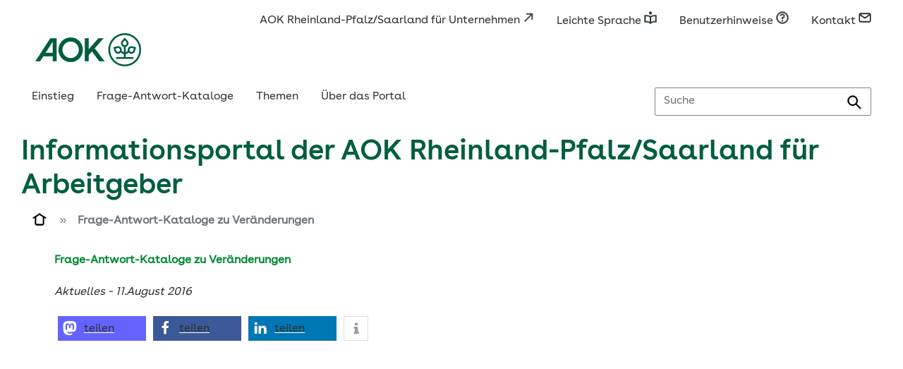

--- FILE ---
content_type: text/html; charset=UTF-8
request_url: https://www.informationsportal.de/aok-rps/?post_type=subtheme&p=11854
body_size: 13774
content:
<!DOCTYPE html>
<html lang="de">
<head>
<meta http-equiv="Cache-Control" content="no-cache, must-revalidate" />
<meta http-equiv="Pragma" content="no-cache" />
<meta http-equiv="Expires" content="0" />


<meta charset="UTF-8" />
<meta name="viewport" content="width=device-width" />


<!-- <meta name="description" content="Das Informationsportal ist ein Wegweiser zu den Meldepflichten der Sozialversicherung" /> -->
<title>Frage-Antwort-Kataloge zu Veränderungen - Informationsportal der AOK Rheinland-Pfalz/Saarland für Arbeitgeber</title>
<meta name='robots' content='index, follow, max-image-preview:large, max-snippet:-1, max-video-preview:-1' />

	<!-- This site is optimized with the Yoast SEO plugin v26.3 - https://yoast.com/wordpress/plugins/seo/ -->
	<link rel="canonical" href="https://www.informationsportal.de/aok-rps/?post_type=subtheme&p=11854" />
	<meta property="og:locale" content="de_DE" />
	<meta property="og:type" content="article" />
	<meta property="og:title" content="Frage-Antwort-Kataloge zu Veränderungen - Informationsportal der AOK Rheinland-Pfalz/Saarland für Arbeitgeber" />
	<meta property="og:url" content="https://www.informationsportal.de/aok-rps/?post_type=subtheme&amp;p=11854" />
	<meta property="og:site_name" content="Informationsportal der AOK Rheinland-Pfalz/Saarland für Arbeitgeber" />
	<meta name="twitter:card" content="summary_large_image" />
	<script type="application/ld+json" class="yoast-schema-graph">{"@context":"https://schema.org","@graph":[{"@type":"WebPage","@id":"https://www.informationsportal.de/aok-rps/?post_type=subtheme&p=11854","url":"https://www.informationsportal.de/aok-rps/?post_type=subtheme&p=11854","name":"Frage-Antwort-Kataloge zu Veränderungen - Informationsportal der AOK Rheinland-Pfalz/Saarland für Arbeitgeber","isPartOf":{"@id":"https://www.informationsportal.de/aok-rps/#website"},"datePublished":"2016-08-11T15:46:35+00:00","inLanguage":"de","potentialAction":[{"@type":"ReadAction","target":["https://www.informationsportal.de/aok-rps/?post_type=subtheme&p=11854"]}]},{"@type":"WebSite","@id":"https://www.informationsportal.de/aok-rps/#website","url":"https://www.informationsportal.de/aok-rps/","name":"Informationsportal der AOK Rheinland-Pfalz/Saarland für Arbeitgeber","description":"Das Informationsportal ist ein Wegweiser zu den Meldepflichten der Sozialversicherung","potentialAction":[{"@type":"SearchAction","target":{"@type":"EntryPoint","urlTemplate":"https://www.informationsportal.de/aok-rps/?s={search_term_string}"},"query-input":{"@type":"PropertyValueSpecification","valueRequired":true,"valueName":"search_term_string"}}],"inLanguage":"de"}]}</script>
	<!-- / Yoast SEO plugin. -->


<link rel='dns-prefetch' href='//vrweb15.linguatec.org' />
<link rel="alternate" title="oEmbed (JSON)" type="application/json+oembed" href="https://www.informationsportal.de/aok-rps/wp-json/oembed/1.0/embed?url=https%3A%2F%2Fwww.informationsportal.de%2Faok-rps%2F%3Fpost_type%3Dsubtheme%26p%3D11854" />
<link rel="alternate" title="oEmbed (XML)" type="text/xml+oembed" href="https://www.informationsportal.de/aok-rps/wp-json/oembed/1.0/embed?url=https%3A%2F%2Fwww.informationsportal.de%2Faok-rps%2F%3Fpost_type%3Dsubtheme%26p%3D11854&#038;format=xml" />
<style id='wp-img-auto-sizes-contain-inline-css' type='text/css'>
img:is([sizes=auto i],[sizes^="auto," i]){contain-intrinsic-size:3000px 1500px}
/*# sourceURL=wp-img-auto-sizes-contain-inline-css */
</style>
<style id='cf-frontend-style-inline-css' type='text/css'>
@font-face {
	font-family: 'AOK Buenos Aires SemiBold';
	font-weight: 100;
	font-display: auto;
	src: url('https://www.informationsportal.de/aok-rps/wp-content/uploads/sites/67/2023/06/AOKBuenosAires-SemiBold.woff2') format('woff2');
}
@font-face {
	font-family: 'AOK Buenos Aires Regular';
	font-weight: 100;
	font-display: auto;
	src: url('https://www.informationsportal.de/aok-rps/wp-content/uploads/sites/67/2023/06/AOKBuenosAires-Regular.woff2') format('woff2');
}
@font-face {
	font-family: 'AOK Buenos Aires Bold';
	font-weight: 100;
	font-display: auto;
	src: url('https://www.informationsportal.de/aok-rps/wp-content/uploads/sites/67/2023/06/AOKBuenosAiresText-Bold.woff2') format('woff2');
}
/*# sourceURL=cf-frontend-style-inline-css */
</style>
<style id='wp-block-library-inline-css' type='text/css'>
:root{--wp-block-synced-color:#7a00df;--wp-block-synced-color--rgb:122,0,223;--wp-bound-block-color:var(--wp-block-synced-color);--wp-editor-canvas-background:#ddd;--wp-admin-theme-color:#007cba;--wp-admin-theme-color--rgb:0,124,186;--wp-admin-theme-color-darker-10:#006ba1;--wp-admin-theme-color-darker-10--rgb:0,107,160.5;--wp-admin-theme-color-darker-20:#005a87;--wp-admin-theme-color-darker-20--rgb:0,90,135;--wp-admin-border-width-focus:2px}@media (min-resolution:192dpi){:root{--wp-admin-border-width-focus:1.5px}}.wp-element-button{cursor:pointer}:root .has-very-light-gray-background-color{background-color:#eee}:root .has-very-dark-gray-background-color{background-color:#313131}:root .has-very-light-gray-color{color:#eee}:root .has-very-dark-gray-color{color:#313131}:root .has-vivid-green-cyan-to-vivid-cyan-blue-gradient-background{background:linear-gradient(135deg,#00d084,#0693e3)}:root .has-purple-crush-gradient-background{background:linear-gradient(135deg,#34e2e4,#4721fb 50%,#ab1dfe)}:root .has-hazy-dawn-gradient-background{background:linear-gradient(135deg,#faaca8,#dad0ec)}:root .has-subdued-olive-gradient-background{background:linear-gradient(135deg,#fafae1,#67a671)}:root .has-atomic-cream-gradient-background{background:linear-gradient(135deg,#fdd79a,#004a59)}:root .has-nightshade-gradient-background{background:linear-gradient(135deg,#330968,#31cdcf)}:root .has-midnight-gradient-background{background:linear-gradient(135deg,#020381,#2874fc)}:root{--wp--preset--font-size--normal:16px;--wp--preset--font-size--huge:42px}.has-regular-font-size{font-size:1em}.has-larger-font-size{font-size:2.625em}.has-normal-font-size{font-size:var(--wp--preset--font-size--normal)}.has-huge-font-size{font-size:var(--wp--preset--font-size--huge)}.has-text-align-center{text-align:center}.has-text-align-left{text-align:left}.has-text-align-right{text-align:right}.has-fit-text{white-space:nowrap!important}#end-resizable-editor-section{display:none}.aligncenter{clear:both}.items-justified-left{justify-content:flex-start}.items-justified-center{justify-content:center}.items-justified-right{justify-content:flex-end}.items-justified-space-between{justify-content:space-between}.screen-reader-text{border:0;clip-path:inset(50%);height:1px;margin:-1px;overflow:hidden;padding:0;position:absolute;width:1px;word-wrap:normal!important}.screen-reader-text:focus{background-color:#ddd;clip-path:none;color:#444;display:block;font-size:1em;height:auto;left:5px;line-height:normal;padding:15px 23px 14px;text-decoration:none;top:5px;width:auto;z-index:100000}html :where(.has-border-color){border-style:solid}html :where([style*=border-top-color]){border-top-style:solid}html :where([style*=border-right-color]){border-right-style:solid}html :where([style*=border-bottom-color]){border-bottom-style:solid}html :where([style*=border-left-color]){border-left-style:solid}html :where([style*=border-width]){border-style:solid}html :where([style*=border-top-width]){border-top-style:solid}html :where([style*=border-right-width]){border-right-style:solid}html :where([style*=border-bottom-width]){border-bottom-style:solid}html :where([style*=border-left-width]){border-left-style:solid}html :where(img[class*=wp-image-]){height:auto;max-width:100%}:where(figure){margin:0 0 1em}html :where(.is-position-sticky){--wp-admin--admin-bar--position-offset:var(--wp-admin--admin-bar--height,0px)}@media screen and (max-width:600px){html :where(.is-position-sticky){--wp-admin--admin-bar--position-offset:0px}}

/*# sourceURL=wp-block-library-inline-css */
</style><style id='global-styles-inline-css' type='text/css'>
:root{--wp--preset--aspect-ratio--square: 1;--wp--preset--aspect-ratio--4-3: 4/3;--wp--preset--aspect-ratio--3-4: 3/4;--wp--preset--aspect-ratio--3-2: 3/2;--wp--preset--aspect-ratio--2-3: 2/3;--wp--preset--aspect-ratio--16-9: 16/9;--wp--preset--aspect-ratio--9-16: 9/16;--wp--preset--color--black: #000000;--wp--preset--color--cyan-bluish-gray: #abb8c3;--wp--preset--color--white: #ffffff;--wp--preset--color--pale-pink: #f78da7;--wp--preset--color--vivid-red: #cf2e2e;--wp--preset--color--luminous-vivid-orange: #ff6900;--wp--preset--color--luminous-vivid-amber: #fcb900;--wp--preset--color--light-green-cyan: #7bdcb5;--wp--preset--color--vivid-green-cyan: #00d084;--wp--preset--color--pale-cyan-blue: #8ed1fc;--wp--preset--color--vivid-cyan-blue: #0693e3;--wp--preset--color--vivid-purple: #9b51e0;--wp--preset--gradient--vivid-cyan-blue-to-vivid-purple: linear-gradient(135deg,rgb(6,147,227) 0%,rgb(155,81,224) 100%);--wp--preset--gradient--light-green-cyan-to-vivid-green-cyan: linear-gradient(135deg,rgb(122,220,180) 0%,rgb(0,208,130) 100%);--wp--preset--gradient--luminous-vivid-amber-to-luminous-vivid-orange: linear-gradient(135deg,rgb(252,185,0) 0%,rgb(255,105,0) 100%);--wp--preset--gradient--luminous-vivid-orange-to-vivid-red: linear-gradient(135deg,rgb(255,105,0) 0%,rgb(207,46,46) 100%);--wp--preset--gradient--very-light-gray-to-cyan-bluish-gray: linear-gradient(135deg,rgb(238,238,238) 0%,rgb(169,184,195) 100%);--wp--preset--gradient--cool-to-warm-spectrum: linear-gradient(135deg,rgb(74,234,220) 0%,rgb(151,120,209) 20%,rgb(207,42,186) 40%,rgb(238,44,130) 60%,rgb(251,105,98) 80%,rgb(254,248,76) 100%);--wp--preset--gradient--blush-light-purple: linear-gradient(135deg,rgb(255,206,236) 0%,rgb(152,150,240) 100%);--wp--preset--gradient--blush-bordeaux: linear-gradient(135deg,rgb(254,205,165) 0%,rgb(254,45,45) 50%,rgb(107,0,62) 100%);--wp--preset--gradient--luminous-dusk: linear-gradient(135deg,rgb(255,203,112) 0%,rgb(199,81,192) 50%,rgb(65,88,208) 100%);--wp--preset--gradient--pale-ocean: linear-gradient(135deg,rgb(255,245,203) 0%,rgb(182,227,212) 50%,rgb(51,167,181) 100%);--wp--preset--gradient--electric-grass: linear-gradient(135deg,rgb(202,248,128) 0%,rgb(113,206,126) 100%);--wp--preset--gradient--midnight: linear-gradient(135deg,rgb(2,3,129) 0%,rgb(40,116,252) 100%);--wp--preset--font-size--small: 13px;--wp--preset--font-size--medium: 20px;--wp--preset--font-size--large: 36px;--wp--preset--font-size--x-large: 42px;--wp--preset--spacing--20: 0.44rem;--wp--preset--spacing--30: 0.67rem;--wp--preset--spacing--40: 1rem;--wp--preset--spacing--50: 1.5rem;--wp--preset--spacing--60: 2.25rem;--wp--preset--spacing--70: 3.38rem;--wp--preset--spacing--80: 5.06rem;--wp--preset--shadow--natural: 6px 6px 9px rgba(0, 0, 0, 0.2);--wp--preset--shadow--deep: 12px 12px 50px rgba(0, 0, 0, 0.4);--wp--preset--shadow--sharp: 6px 6px 0px rgba(0, 0, 0, 0.2);--wp--preset--shadow--outlined: 6px 6px 0px -3px rgb(255, 255, 255), 6px 6px rgb(0, 0, 0);--wp--preset--shadow--crisp: 6px 6px 0px rgb(0, 0, 0);}:where(.is-layout-flex){gap: 0.5em;}:where(.is-layout-grid){gap: 0.5em;}body .is-layout-flex{display: flex;}.is-layout-flex{flex-wrap: wrap;align-items: center;}.is-layout-flex > :is(*, div){margin: 0;}body .is-layout-grid{display: grid;}.is-layout-grid > :is(*, div){margin: 0;}:where(.wp-block-columns.is-layout-flex){gap: 2em;}:where(.wp-block-columns.is-layout-grid){gap: 2em;}:where(.wp-block-post-template.is-layout-flex){gap: 1.25em;}:where(.wp-block-post-template.is-layout-grid){gap: 1.25em;}.has-black-color{color: var(--wp--preset--color--black) !important;}.has-cyan-bluish-gray-color{color: var(--wp--preset--color--cyan-bluish-gray) !important;}.has-white-color{color: var(--wp--preset--color--white) !important;}.has-pale-pink-color{color: var(--wp--preset--color--pale-pink) !important;}.has-vivid-red-color{color: var(--wp--preset--color--vivid-red) !important;}.has-luminous-vivid-orange-color{color: var(--wp--preset--color--luminous-vivid-orange) !important;}.has-luminous-vivid-amber-color{color: var(--wp--preset--color--luminous-vivid-amber) !important;}.has-light-green-cyan-color{color: var(--wp--preset--color--light-green-cyan) !important;}.has-vivid-green-cyan-color{color: var(--wp--preset--color--vivid-green-cyan) !important;}.has-pale-cyan-blue-color{color: var(--wp--preset--color--pale-cyan-blue) !important;}.has-vivid-cyan-blue-color{color: var(--wp--preset--color--vivid-cyan-blue) !important;}.has-vivid-purple-color{color: var(--wp--preset--color--vivid-purple) !important;}.has-black-background-color{background-color: var(--wp--preset--color--black) !important;}.has-cyan-bluish-gray-background-color{background-color: var(--wp--preset--color--cyan-bluish-gray) !important;}.has-white-background-color{background-color: var(--wp--preset--color--white) !important;}.has-pale-pink-background-color{background-color: var(--wp--preset--color--pale-pink) !important;}.has-vivid-red-background-color{background-color: var(--wp--preset--color--vivid-red) !important;}.has-luminous-vivid-orange-background-color{background-color: var(--wp--preset--color--luminous-vivid-orange) !important;}.has-luminous-vivid-amber-background-color{background-color: var(--wp--preset--color--luminous-vivid-amber) !important;}.has-light-green-cyan-background-color{background-color: var(--wp--preset--color--light-green-cyan) !important;}.has-vivid-green-cyan-background-color{background-color: var(--wp--preset--color--vivid-green-cyan) !important;}.has-pale-cyan-blue-background-color{background-color: var(--wp--preset--color--pale-cyan-blue) !important;}.has-vivid-cyan-blue-background-color{background-color: var(--wp--preset--color--vivid-cyan-blue) !important;}.has-vivid-purple-background-color{background-color: var(--wp--preset--color--vivid-purple) !important;}.has-black-border-color{border-color: var(--wp--preset--color--black) !important;}.has-cyan-bluish-gray-border-color{border-color: var(--wp--preset--color--cyan-bluish-gray) !important;}.has-white-border-color{border-color: var(--wp--preset--color--white) !important;}.has-pale-pink-border-color{border-color: var(--wp--preset--color--pale-pink) !important;}.has-vivid-red-border-color{border-color: var(--wp--preset--color--vivid-red) !important;}.has-luminous-vivid-orange-border-color{border-color: var(--wp--preset--color--luminous-vivid-orange) !important;}.has-luminous-vivid-amber-border-color{border-color: var(--wp--preset--color--luminous-vivid-amber) !important;}.has-light-green-cyan-border-color{border-color: var(--wp--preset--color--light-green-cyan) !important;}.has-vivid-green-cyan-border-color{border-color: var(--wp--preset--color--vivid-green-cyan) !important;}.has-pale-cyan-blue-border-color{border-color: var(--wp--preset--color--pale-cyan-blue) !important;}.has-vivid-cyan-blue-border-color{border-color: var(--wp--preset--color--vivid-cyan-blue) !important;}.has-vivid-purple-border-color{border-color: var(--wp--preset--color--vivid-purple) !important;}.has-vivid-cyan-blue-to-vivid-purple-gradient-background{background: var(--wp--preset--gradient--vivid-cyan-blue-to-vivid-purple) !important;}.has-light-green-cyan-to-vivid-green-cyan-gradient-background{background: var(--wp--preset--gradient--light-green-cyan-to-vivid-green-cyan) !important;}.has-luminous-vivid-amber-to-luminous-vivid-orange-gradient-background{background: var(--wp--preset--gradient--luminous-vivid-amber-to-luminous-vivid-orange) !important;}.has-luminous-vivid-orange-to-vivid-red-gradient-background{background: var(--wp--preset--gradient--luminous-vivid-orange-to-vivid-red) !important;}.has-very-light-gray-to-cyan-bluish-gray-gradient-background{background: var(--wp--preset--gradient--very-light-gray-to-cyan-bluish-gray) !important;}.has-cool-to-warm-spectrum-gradient-background{background: var(--wp--preset--gradient--cool-to-warm-spectrum) !important;}.has-blush-light-purple-gradient-background{background: var(--wp--preset--gradient--blush-light-purple) !important;}.has-blush-bordeaux-gradient-background{background: var(--wp--preset--gradient--blush-bordeaux) !important;}.has-luminous-dusk-gradient-background{background: var(--wp--preset--gradient--luminous-dusk) !important;}.has-pale-ocean-gradient-background{background: var(--wp--preset--gradient--pale-ocean) !important;}.has-electric-grass-gradient-background{background: var(--wp--preset--gradient--electric-grass) !important;}.has-midnight-gradient-background{background: var(--wp--preset--gradient--midnight) !important;}.has-small-font-size{font-size: var(--wp--preset--font-size--small) !important;}.has-medium-font-size{font-size: var(--wp--preset--font-size--medium) !important;}.has-large-font-size{font-size: var(--wp--preset--font-size--large) !important;}.has-x-large-font-size{font-size: var(--wp--preset--font-size--x-large) !important;}
/*# sourceURL=global-styles-inline-css */
</style>

<style id='classic-theme-styles-inline-css' type='text/css'>
/*! This file is auto-generated */
.wp-block-button__link{color:#fff;background-color:#32373c;border-radius:9999px;box-shadow:none;text-decoration:none;padding:calc(.667em + 2px) calc(1.333em + 2px);font-size:1.125em}.wp-block-file__button{background:#32373c;color:#fff;text-decoration:none}
/*# sourceURL=/wp-includes/css/classic-themes.min.css */
</style>
<link rel='stylesheet' id='formcraft-common-css' href='https://www.informationsportal.de/aok-rps/wp-content/plugins/formcraft3/dist/formcraft-common.css?ver=3.9.3' type='text/css' media='all' />
<link rel='stylesheet' id='formcraft-form-css' href='https://www.informationsportal.de/aok-rps/wp-content/plugins/formcraft3/dist/form.css?ver=3.9.3' type='text/css' media='all' />
<link rel='stylesheet' id='jquery-ui-css' href='//www.informationsportal.de/aok-rps/wp-content/themes/Informationsportal/js/jquery/css/jquery-ui.min.css?ver=6.9' type='text/css' media='all' />
<link rel='stylesheet' id='voicereader-css' href='https://vrweb15.linguatec.org/VoiceReaderWeb15User/player20/styles/grey/player_skin.css?ver=6.9' type='text/css' media='all' />
<link rel='stylesheet' id='lightSlider-css' href='//www.informationsportal.de/aok-rps/wp-content/themes/Informationsportal/js/lightslider/css/lightSlider.css?ver=6.9' type='text/css' media='all' />
<link rel='stylesheet' id='iconset-css' href='//www.informationsportal.de/aok-rps/wp-content/themes/Informationsportal/css/iconset/style.min.css?ver=6.9' type='text/css' media='all' />
<link rel='stylesheet' id='isva-css' href='//www.informationsportal.de/aok-rps/wp-content/themes/Informationsportal/css/isva.min.css?ver=6.9' type='text/css' media='all' />
<link rel='stylesheet' id='aok-css' href='//www.informationsportal.de/aok-rps/wp-content/themes/Informationsportal/css/aok.min.css?ver=6.9' type='text/css' media='all' />
<link rel='stylesheet' id='responsive-css' href='//www.informationsportal.de/aok-rps/wp-content/themes/Informationsportal/css/responsive.min.css?ver=6.9' type='text/css' media='all' />
<link rel='stylesheet' id='the-grid-css' href='https://www.informationsportal.de/aok-rps/wp-content/plugins/the-grid_/frontend/assets/css/the-grid.min.css?ver=2.7.9.1' type='text/css' media='all' />
<style id='the-grid-inline-css' type='text/css'>
.tolb-holder{background:rgba(0,0,0,0.8)}.tolb-holder .tolb-close,.tolb-holder .tolb-title,.tolb-holder .tolb-counter,.tolb-holder .tolb-next i,.tolb-holder .tolb-prev i{color:#ffffff}.tolb-holder .tolb-load{border-color:rgba(255,255,255,0.2);border-left:3px solid #ffffff}
.to-heart-icon,.to-heart-icon svg,.to-post-like,.to-post-like .to-like-count{position:relative;display:inline-block}.to-post-like{width:auto;cursor:pointer;font-weight:400}.to-heart-icon{float:left;margin:0 4px 0 0}.to-heart-icon svg{overflow:visible;width:15px;height:14px}.to-heart-icon g{-webkit-transform:scale(1);transform:scale(1)}.to-heart-icon path{-webkit-transform:scale(1);transform:scale(1);transition:fill .4s ease,stroke .4s ease}.no-liked .to-heart-icon path{fill:#999;stroke:#999}.empty-heart .to-heart-icon path{fill:transparent!important;stroke:#999}.liked .to-heart-icon path,.to-heart-icon svg:hover path{fill:#ff6863!important;stroke:#ff6863!important}@keyframes heartBeat{0%{transform:scale(1)}20%{transform:scale(.8)}30%{transform:scale(.95)}45%{transform:scale(.75)}50%{transform:scale(.85)}100%{transform:scale(.9)}}@-webkit-keyframes heartBeat{0%,100%,50%{-webkit-transform:scale(1)}20%{-webkit-transform:scale(.8)}30%{-webkit-transform:scale(.95)}45%{-webkit-transform:scale(.75)}}.heart-pulse g{-webkit-animation-name:heartBeat;animation-name:heartBeat;-webkit-animation-duration:1s;animation-duration:1s;-webkit-animation-iteration-count:infinite;animation-iteration-count:infinite;-webkit-transform-origin:50% 50%;transform-origin:50% 50%}.to-post-like a{color:inherit!important;fill:inherit!important;stroke:inherit!important}
/*# sourceURL=the-grid-inline-css */
</style>
<script type="text/javascript" src="https://www.informationsportal.de/aok-rps/wp-content/plugins/jquery-updater/js/jquery-3.7.1.min.js?ver=3.7.1" id="jquery-core-js"></script>
<script type="text/javascript" src="https://www.informationsportal.de/aok-rps/wp-content/plugins/jquery-updater/js/jquery-migrate-3.5.2.min.js?ver=3.5.2" id="jquery-migrate-js"></script>
<script type="text/javascript" src="//www.informationsportal.de/aok-rps/wp-content/themes/Informationsportal/js/jquery/jquery-ui.min.js?ver=1.12.1" id="jquery-ui-js"></script>
<script type="text/javascript" src="//www.informationsportal.de/aok-rps/wp-content/themes/Informationsportal/js/jquery/jquery-ui-datepicker-de.js" id="datepicker-js"></script>
<script type="text/javascript" src="//www.informationsportal.de/aok-rps/wp-content/themes/Informationsportal/js/jquery/jquery-autocomplete.min.js?ver=1.1.3" id="autocomplete-js"></script>
<script type="text/javascript" src="//www.informationsportal.de/aok-rps/wp-content/themes/Informationsportal/js/lightslider/jquery.lightSlider.min.js?ver=1.1.1" id="lightslider-js"></script>
<script></script><link rel="https://api.w.org/" href="https://www.informationsportal.de/aok-rps/wp-json/" /><script type="text/javascript">
			   var ajaxUrl = "https://www.informationsportal.de/aok-rps/wp-admin/admin-ajax.php";
			   </script><meta name="generator" content="Powered by WPBakery Page Builder - drag and drop page builder for WordPress."/>
		<style type="text/css" id="wp-custom-css">
			/* Designanpassungen ab 23.02.23 */

/*
header .hgroup, .breadcrumb, body {
background-color: #fff !important;
} */

ul.subtale li h2 {
overflow: visible;
}

.startpage ul.maintale {
	padding-top: 1%;
}

.startpage div.main ul.subtale {
padding-top: 1%;
}

#content.full ul.themes {
padding-top: 3%;
}

footer .footer-navigation .page-top {
display: none;
}

/* Schriften */
p, a, li, ul, span, input, blockquote, strong {
font-family: 'AOK Buenos Aires Regular' !important;
font-size: 16px !important;
}

body, .textreader {
	font-family: 'AOK Buenos Aires Regular' !important;
font-size: 16px !important;
}

h1 {
font-family: 'AOK Buenos Aires SemiBold' !important;
font-size: 40px !important;
line-height: 48px !important;
}

h2, h2 strong {
font-family: 'AOK Buenos Aires SemiBold' !important;
font-size: 20px !important;
}

h3 {
font-family: 'AOK Buenos Aires SemiBold' !important;
font-size: 18px !important;
}

.content.ui-accordion h3.ui-accordion-header, .subToogle.ui-accordion h3.ui-accordion-header {
	font-family: 'AOK Buenos Aires Regular' !important;
font-size: 16px !important;
}

/* Borlabs */

#BorlabsCookieBox ._brlbs-bar, #BorlabsCookieBox ._brlbs-box {
width: 150% !important;
margin-lefT: -100px !important;
}

@media only screen and (max-width: 1000px) {

#BorlabsCookieBox ._brlbs-bar, #BorlabsCookieBox ._brlbs-box {
width: 100% !important;
margin-left: 0px !important;
}

}

#BorlabsCookieBox .cookie-box ._brlbs-btn {
text-align: center !important;
}

#BorlabsCookieBox ._brlbs-btn {
	background: #008a34 !important;
	color: #fff !important;
}
.content.ui-accordion h3.ui-accordion-header, .subToogle.ui-accordion h3.ui-accordion-header {
background-color: #f6f6f6;
}

/* Borlabs Design Anpassung */

.page-id-19 ._brlbs-bg-animation  {
	display: none !important;
}

.page-id-17 ._brlbs-bg-animation  {
	display: none !important;
}

#BorlabsCookieBox ._brlbs-btn-accept-all {
background:#008a34;
color: #fff !important;
text-decoration: none !important;
}

#BorlabsCookieBox ._brlbs-btn-accept-all:hover {
background:#008a34;
color: #fff !important;
text-decoration: none !important;
}

#BorlabsCookieBox .cookie-box ._brlbs-btn {
text-decoration: none !important;
}

/* Links Formatierung */


.box ul a {
color: #18ab42 !important;
	text-decoration: underline !important;
}

.box a {
color: #18ab42 !important;
	text-decoration: underline !important;
}

p a {
	color: #18ab42 !important;
	text-decoration: underline !important;
}

p a span {
	color: #18ab42 !important;
	text-decoration: underline !important;
}

/* ComboBox */

@media only screen and (min-width: 701px) {
.qualificationForm ul.questions > li .tooltip {
left: 70% !important;
}
}


@media only screen and (max-width: 700px) {
	.qualificationForm ul.questions > li .tooltip {
left: 10px !important;
}

}

/* TEXTREADER */
#textreader {
	margin-left: 1.2em;
	padding-left: 20px;
	/*position: relative;*/
	color: #000 !important;
font-family: "BundesSans",Arial,helvetica,sans-serif;
font-size: 15px;
}
#textreader::before {
	content: '\f027';
	color: #333;
	font-size: 24px;
	font-family: 'icomoon' !important;
	speak: none;
	font-style: normal;
	font-weight: normal;
	font-variant: normal;
	text-transform: none;
	line-height: 1;
	-webkit-font-smoothing: antialiased;
	-moz-osx-font-smoothing: grayscale;
	position: absolute;
	left: 0;
	top: -3px;
}
.vrweb_player {
	z-index: 99999;
}
.vrweb_player_main {
	float: right;
}
div.VR20S_h_player_container {
    background-color: #A9A9A9;
	background-image: none;
	border-color: #A9A9A9;
    border-radius: 8px;
	-moz-border-radius: 8px;
	-webkit-border-radius: 8px;
    box-shadow: 0.2em 0.2em 0.2em rgba(0, 0, 0, 0.3);
    display: inline-block;
    height: auto;
    padding: 0.7em 0.6em 0.6em;
	  width: 205px
}
div.VR20S_h_player_button {
    /* border: 1px solid #FFF; */
    border-radius: 50%;
    box-sizing: content-box;
    float: left;
    height: 32px;
    margin-left: 10px;
    text-decoration: none;
    width: 32px;
}
/*div.VR20S_h_player_button:hover {
    border: 1px solid #CD0909;
} */
div.VR20S_h_button_play {
    background: transparent url("../images/basic/isva-icons-textreader.png") no-repeat scroll -4px -74px;
}

div.VR20S_h_button_pause {
    background: transparent url("../images/basic/isva-icons-textreader.png") no-repeat scroll -5px -279px;
}
div.VR20S_h_button_previous {
    background: transparent url("../images/basic/isva-icons-textreader.png") no-repeat scroll -4px -138px;
}
div.VR20S_h_button_next {
    background: transparent url("../images/basic/isva-icons-textreader.png") no-repeat scroll -4px -210px;
}
/*button.VR20S_h_button_config {
    display: none;
} */
div.VR20S_h_close_logo {
	background: transparent url("../images/basic/isva-icons-textreader.png") no-repeat scroll -5px -351px;
}
div.VR20S_h_button_close {
	border: 0px solid #FFF;
    position: absolute;
    right: 0;
    top: 0;
}
div.VR20S_h_button_close:hover {
	border: 0px solid #FFF;
}
.VR20S_h_linguatec_logo {
    display: none !important;
}
span.VR20S {
	position: relative !important;
}

button.VR20S_h_button_close {
	margin-left: 10px !important;
}


/* Kontaktformular Aussehen */

.wpcf7-form-control {
background-color: #ececec;
	border: 1px solid #c1c1c1;
	border-radius: 3px;
	padding: 7px;
	width: 73%;
}

span.wpcf7-form-control.wpcf7-radio {
background-color: white;
	border: none;
}

span.wpcf7-list-item {
	padding-top: 5px;
}

span.wpcf7-form-control.wpcf7-acceptance {
	background-color: white;
	border: none;
}

span.wpcf7-form-control.wpcf7-acceptance .wpcf7-list-item {
	margin-left: -10px;
}

div.wpcf7-form-control.g-recaptcha.wpcf7-recaptcha {
	background-color: white;
	border:none;
	margin-left: -10px;
	padding-bottom: 2%;
}

ul.subtale.sidebar li {
	margin-right: 30px;
	margin-top: 30px;
}

/* Neues Design */

header .hgroup .site-title > h1 {
color: #005e3f;
}

.menu-main-navigation-container .current-menu-item a {
color: #005e3f;
border-bottom: 3px solid #005e3f;
}

.menu-main-navigation-container a:focus, .menu-main-navigation-container li:hover > a, .menu-main-navigation-container ul ul :hover > a {
color: #005e3f;
border-bottom: 3px solid #005e3f;
}

.menu-service-navigation-container ul li a:hover {
	color: #005e3f;
}

#page > header {
border-top: 0px;
}

footer .footer-container.copyright {
display: none;
}

header .section.menu-navigation-container {
background-color: white;
border-bottom: none;
}

footer {
background-color: #005e3f;
}

footer .menu-footer-navigation li a {
border-right: 1px solid #fff;
color: #fff;
}

footer .menu-footer-navigation li a.print > span.iconset {
color: #fff;
}

footer .footer-navigation .page-top {
color: #fff;
}

footer .footer-navigation .page-top > span.iconset {
color: #fff;
}

.startpage ul.maintale li h2 {
color: #005e3f;
}

.startpage div.main ul.subtale li h2 {
color: #005e3f;
}

ul.subtale li h2 {
color: #005e3f;
}

.startpage ul.maintale li, ul.themes li {
border-bottom: 0px;
}

.startpage ul.maintale li span.button {
background-color: #91f54a;
padding-left: 8%;
padding-top: 2%;
padding-bottom: 2%;
border-radius: 4px;
}

.startpage ul.maintale li span.button > a {
font-style: normal;
}

.startpage ul.maintale li span.button > a {
color: #015e3f;
}

.startpage ul.maintale li span.button > span {
display: none;
}

.startpage ul.maintale li p {
height: 140px;
}

ul.subtale a > span {
color: #005e3f;
}

.themes input[type="submit"], .themes input[type="button"], ul.themes li span.button {
background-color: #91f54a;
color: #015e3f;
font-style: normal;
padding: 4px 8px 4px 8px;
border-radius: 4px;
}

span.button.complied > span, span.button.edit > span, span.button.hint > span, span.button.show > span, span.button.submit > span {
display: none;
}

ul.themes li h2 {
color: #005e3f;
}

.startpage ul.maintale li a:hover {
text-decoration: none !important;
}

.breadcrumb .bcSlider ul a, .menue-responsive ul > li a {
color: #6d767c;
}

.breadcrumb .bcSlider ul > li:first-child a > span {
color: #6d767c;
}

.breadcrumb .bcSlider ul > li > span {
color: #6d767c;
} 

.breadcrumb .bcSlider ul a:hover {
text-decoration: underline;
}

#content.box, #inspire-content > form.qualificationForm {
border-bottom: 0px;
}

.main_content a, .main_content a:focus {
color: #293033 !important;	
}

 h1, h2, h3, h4, h5, h6 {
color: #005e3f;
}

.content.ui-accordion h3.ui-accordion-header, .subToogle.ui-accordion h3.ui-accordion-header {
background-color: #fff;
border-top: 2px solid #dfe3e6;
}

.ui-accordion h3.ui-accordion-header {
padding-top: 2%;
}

.ui-accordion.content h3.ui-accordion-header::before { 
padding-top: 1%;
}

.vc_empty_space {
	display: none;
}

.themes span.button a, span.button > span {
color: #015e3f;
background-color: #91f54a;
padding-left: 20px;
padding-right: 20px;
padding-top: 10px;
padding-bottom:10px;
border-radius: 4px;
}

span.button.error > span, span.button.finished > span {
display: none;
}

.themes input[type="submit"], .themes input[type="button"], ul.themes li span.button {
text-transform: lowercase;
}

.content.ui-accordion h3.ui-accordion-header, .subToogle.ui-accordion h3.ui-accordion-header {
background-color: #fff !important;
}

.formcraft-css .fc-form.fc-form-1 .form-element .submit-cover .submit-button, .formcraft-css .fc-form.fc-form-1 .form-element .fileupload-cover .button-file, .formcraft-css .fc-form.fc-form-1 .form-element .field-cover .button, .formcraft-datepicker .ui-datepicker-header, .formcraft-datepicker .ui-datepicker-title {
background-color: #91f54a !important;
border-radius: 4px;
}

span.text {
color: #004730 !important;
}

.ui-accordion h3.ui-accordion-header {
background-color: #fff;
border-top: 2px solid #dfe3e6;
}



footer .menu-footer-navigation li a:hover {
color: #fff;
}

/* Borlabs */

#BorlabsCookieBox .cookie-box ._brlbs-btn {
background: #91f54a !important;
color: #004730 !important;
}

#BorlabsCookieBox a {
color: #004730 !important;
}

ul {
list-style: disc;
}

/* Mintgrüner Hintergrund */

body {
background-color: #fff;
}

header .hgroup {
background-color: #fff;
}

.breadcrumb {
background-color: #fff;
}

/* Startseite große Boxen */

.startpage ul.maintale li, ul.themes li {
background-color: #015e3f;
}

.startpage ul.maintale li h2 {
color: #fff;
}

.startpage ul.maintale li p {
color: #fff;
}



/* Startseite kleine Boxen */

 .startpage div.main ul.subtale li, .startpage ul.subtale li, ul.subtale li {
background-color: #015e3f;
}

ul.subtale li h2 {
color: #fff;
}

ul.subtale li p {
color: #fff;
}

.startpage div.main ul.subtale li h2 {
color: #fff;
}

ul.subtale a > span {
color: #fff;
}

ul.subtale a > span {
font-size: 30px !important;
}

/* Boxen FAK */ 

ul.themes li h2 {
color: #fff !important;
}

ul.themes li p {
color: #fff !important;
}

span.button.link.submit {
margin-top: -10px;
}

/* Farbige  Headline bei Hover */
/*
ul.themes li:hover h2 {
color: #91f54a !important;
}*/

ul.subtale.sidebar li:hover h2 {
color: #91f54a !important;
}

ul.subtale.sidebar li:hover span {
color: #91f54a !important;
}

/*
.startpage ul.maintale li:hover h2 {
color: #91f54a !important;
} */

.startpage ul.subtale li:hover h2 {
color: #91f54a !important;
} 

.startpage ul.subtale li:hover span {
color: #91f54a !important;
} 

/* Artikeldetailseiten */

.page-template-default .main h2  {
font-size: 36px !important;
line-height: 48px !important;
color: #015e3f !important;
font-weight: unset !important;
}

.page-template-default .main h3 {
font-size: 20px !important;
line-height: 28px !important;
color: #015e3f !important;
font-weight: unset !important;
}

.page-template-default .main h2 strong  {
font-size: 36px !important;
line-height: 48px !important;
color: #015e3f !important;
font-weight: unset !important;
}

.page-template-default .main h3 strong {
font-size: 20px !important;
line-height: 28px !important;
color: #015e3f !important;
font-weight: unset !important;
}

/* Boxen ohne Schatten */

.startpage ul.maintale li, ul.themes li {
box-shadow: none;
}

.startpage div.main ul.subtale li, .startpage ul.subtale li, ul.subtale li {
box-shadow: none;
border-bottom: 0px;
}

#content.box, #inspire-content > form.qualificationForm, .startpage div.main ul.subtale li, .startpage ul.subtale li, ul.subtale li {
box-shadow: none;
}

/* Logo */

header .section .logo {
width: 150px;
margin: -20px 0 5px 35px;
}

/* Buttons F-A-K */

input[type="submit"], input[type="button"] {
border: 2px solid #afb6bc;
border-radius: 4px;
color: #015e3f;
font-weight: 600;
}

.form-wrapper a.submit, .form-wrapper input.submit, input[type="button"], input[type="submit"], span.button.link.submit {
text-transform: none;
}

.qualificationForm ul.questions li input[type="button"], .qualificationForm ul.questions li input[type="text"], .qualificationForm ul.questions li select, .qualificationForm ul.questions li textarea {
border-color: #afb6bc;
}

/* Akkordeon */

.ui-accordion h3.ui-accordion-header::before { 
position: unset !important;
float: right !important;
color: rgb(24 171 66) !important;
font-size: 15px !important;
padding-top: 0% !important;
}

.content.ui-accordion h3.ui-accordion-header, .subToogle.ui-accordion h3.ui-accordion-header {
color: rgb(64 72 77) !important;
}

.ui-accordion h3.ui-accordion-header {
color: rgb(64 72 77) !important;
font-size: 16px;
}

/* Suchfeld */

header .searchform .header-search > span {
color: rgb(109 118 124) !important;
font-size: 16px;
padding-top: 2%;
padding-right: 2%;
}

/* Boxen Startseite farbig 

.startpage ul.maintale li, ul.themes li {
background-color: #fff;
}

.startpage ul.maintale li h2 {
color: #005e3f;
}

.startpage ul.maintale li p {
color: #333;
} */

/* Boxen F-A-K farbig */

ul.themes li h2 {
color: #005e3f;
}

ul.themes li p {
color: #333;
}

/* ComboBox */

@media only screen and (min-width: 701px) {
.qualificationForm ul.questions > li .tooltip {
left: 70% !important;
}
}


@media only screen and (max-width: 700px) {
	.qualificationForm ul.questions > li .tooltip {
left: 10px !important;
}

}


@media only screen and (min-width: 1700px) {

.qualificationForm ul.questions li input[type="text"], .qualificationForm ul.questions li select, .qualificationForm ul.questions li textarea {
margin-left: 85.5%;
}

.qualificationForm ul.questions li .status {
margin-top: -20px !important;
}
 
}

@media only screen and (min-width: 1600px) and (max-width: 1700px) {

.qualificationForm ul.questions li input[type="text"], .qualificationForm ul.questions li select, .qualificationForm ul.questions li textarea {
margin-left: 85%;
}

.qualificationForm ul.questions li .status {
margin-top: -20px !important;
}
 
}

@media only screen and (min-width: 1400px) and (max-width: 1600px) {

.qualificationForm ul.questions li input[type="text"], .qualificationForm ul.questions li select, .qualificationForm ul.questions li textarea {
margin-left: 81%;
}

.qualificationForm ul.questions li .status {
margin-top: -20px !important;
}
 
}

@media only screen and (min-width: 1200px) and (max-width: 1400px) {

.qualificationForm ul.questions li input[type="text"], .qualificationForm ul.questions li select, .qualificationForm ul.questions li textarea {
margin-top: -40px !important;
margin-left: 81%;
}

.qualificationForm ul.questions li .status {
margin-top: -20px !important;
}
 
}

@media only screen and (max-width: 1200px) and (min-width: 1000px) {

.qualificationForm ul.questions li input[type="text"], .qualificationForm ul.questions li select, .qualificationForm ul.questions li textarea {
margin-top: -40px !important;
margin-left: 80%;
}

.qualificationForm ul.questions li .status {
margin-top: -20px !important;
}
 
}

@media only screen and (max-width: 1000px) and (min-width: 960px) {

.qualificationForm ul.questions li input[type="text"], .qualificationForm ul.questions li select, .qualificationForm ul.questions li textarea {
margin-top: -40px !important;
margin-left: 76%;
}

.qualificationForm ul.questions li .status {
margin-top: -20px !important;
}
 
}

@media only screen and (min-width: 701px) {
.qualificationForm ul.questions > li .tooltip {
left: 70% !important;
}
}

.qualificationForm ul.questions li input[type="text"], .qualificationForm ul.questions li select, .qualificationForm ul.questions li textarea {
margin-top: -1.5%;
}

@media only screen and (min-width: 1000px) and (max-width:1200px) {
.qualificationForm ul.questions li input[type="text"], .qualificationForm ul.questions li select, .qualificationForm ul.questions li textarea {
margin-top: 1%;
}
}

@media only screen and (max-width: 700px) {
	.qualificationForm ul.questions > li .tooltip {
left: 10px !important;
}

}


/*
@media only screen and (max-width: 960px) {
.qualificationForm ul.questions li input[type="text"], .qualificationForm ul.questions li select, .qualificationForm ul.questions li textarea {
margin: 1px 0 0 0;
}
}

.qualificationForm ul.questions li input[type="text"], .qualificationForm ul.questions li select, .qualificationForm ul.questions li textarea {
width: 10em;
}

/* Combobox ENDE */



.themes span.button a, span.button > span {
margin-right: -25px;
}

/* Icons */

.breadcrumb .bcSlider ul > li:first-child a > span::before {
  content: url("https://www.informationsportal.de/aok-rps/wp-content/uploads/sites/67/2023/06/Home_20.png");
}

header .searchform .header-search > span::before {
content: url("https://www.informationsportal.de/aok-rps/wp-content/uploads/sites/67/2023/06/search_20.png");
}


.action.page span.link.favorite > span::before {
content: url("https://www.informationsportal.de/aok-rps/wp-content/uploads/sites/67/2023/06/star_filled_20.png");
}

.action.page span.link.print > span::before {
content: url("
https://www.informationsportal.de/aok-rps/wp-content/uploads/sites/67/2023/06/print_20.png");
}

#textreader::before {
content: url("https://www.informationsportal.de/aok-rps/wp-content/uploads/sites/67/2023/06/volume_20.png");
}

footer .menu-footer-navigation li a.print > span.iconset::before {
content: url("https://www.informationsportal.de/aok-rps/wp-content/uploads/sites/67/2023/06/print_white_20.png");
}

/* Icons ENDE */

/* Breadcrumbs */

.breadcrumb .bcSlider ul a, .menue-responsive ul > li a {
color: #6d767c !important;
}

.breadcrumb .bcSlider ul > li > span {
color: #6d767c !important;
}

.breadcrumb .bcSlider ul a:hover {
text-decoration: underline !important;
}
		</style>
		<noscript><style> .wpb_animate_when_almost_visible { opacity: 1; }</style></noscript><link rel=”icon” type= “image/x-icon” href =”/wp-content/themes/Informationsportal/favicon.ico/>

<script type="text/javascript">
	$(document).ready(function() {
		setMandant('aok-rps');
	});
</script><link rel='stylesheet' id='shariffcss-css' href='https://www.informationsportal.de/aok-rps/wp-content/plugins/shariff/css/shariff.min.css?ver=4.6.15' type='text/css' media='all' />
</head>
<body class="wp-singular subtheme-template-default single single-subtheme postid-11854 wp-theme-Informationsportal wpb-js-composer js-comp-ver-8.0.1 vc_responsive" id="top">
<div id="page" class="hfeed">
	<header>
		<div class="menu-service-navigation-container" role="navigation">
			<div>
				<ul id="menu-service-navigation" class="menu service"><li id="menu-item-2826" class="menu-item menu-item-type-custom menu-item-object-custom menu-item-2826"><a target="_blank" href="http://www.aok-business.de/rheinland-pfalz-saarland/">AOK Rheinland-Pfalz/Saarland für Unternehmen <img src="https://www.informationsportal.de/aok-rps/wp-content/uploads/sites/67/2023/06/arrow_20.png" width="16"></img></a></li>
<li id="menu-item-3097" class="menu-item menu-item-type-post_type menu-item-object-page menu-item-3097"><a href="https://www.informationsportal.de/aok-rps/leichte-sprache/" title="Leichte Sprache">Leichte Sprache <img src="https://www.informationsportal.de/aok-rps/wp-content/uploads/sites/67/2023/06/leichte-sprache_20.png" width="18"></img></a></li>
<li id="menu-item-12675" class="menu-item menu-item-type-post_type menu-item-object-page menu-item-12675"><a href="https://www.informationsportal.de/aok-rps/benutzerhinweise/">Benutzerhinweise <img src="https://www.informationsportal.de/aok-rps/wp-content/uploads/sites/67/2023/06/benutzerhinweise_20.png" width="18"></img></a></li>
<li id="menu-item-2824" class="menu-item menu-item-type-post_type menu-item-object-page menu-item-2824"><a href="https://www.informationsportal.de/aok-rps/kontakt/">Kontakt <img src="https://www.informationsportal.de/aok-rps/wp-content/uploads/sites/67/2023/06/icons-funktional-mail.png" width="18"></img></a></li>
</ul>							</div>
		</div>
		<div class="section logo">
			<img class="logo" alt="Informationsportal Arbeitgeber Sozialversicherung" src="https://www.informationsportal.de/aok-rps/wp-content/themes/Informationsportal/images/aok/isva-logo.png?680701">
		</div>
		<div class="section menu-navigation-container">
			<nav class="navigation" role="navigation" aria-label="Hauptmenü">
				<div class="menu-main-navigation-container"><ul id="menu-main-navigation" class="menu"><li id="menu-item-3096" class="menu-item menu-item-type-post_type menu-item-object-page menu-item-home menu-item-3096"><a title="Einstieg" href="https://www.informationsportal.de/aok-rps/">Einstieg</a></li>
<li id="menu-item-14006" class="menu-item menu-item-type-post_type menu-item-object-page menu-item-14006"><a href="https://www.informationsportal.de/aok-rps/liste-der-frage-antwort-kataloge/">Frage-Antwort-Kataloge</a></li>
<li id="menu-item-10415" class="menu-item menu-item-type-post_type menu-item-object-page menu-item-10415"><a href="https://www.informationsportal.de/aok-rps/themen/">Themen</a></li>
<li id="menu-item-7351" class="menu-item menu-item-type-post_type menu-item-object-page menu-item-7351"><a href="https://www.informationsportal.de/aok-rps/ueber-das-portal/">Über das Portal</a></li>
</ul></div>				<div id="menu-main-subnavigation" role="navigation">
							<div class="close"><a class="iconset" aria-hidden="true" href=""></a></div>
							<ul><li>
									<h2>Einordnung und Prüfung</h2><ul><li><span class="iconset" aria-hidden="true"></span><a href="https://www.informationsportal.de/aok-rps/einstieg/neuer-arbeitgeber/">Orientierung für neue Arbeitgeber</a></li><li><span class="iconset" aria-hidden="true"></span><a href="https://www.informationsportal.de/aok-rps/einstieg/neueinstellungen/">Direkteinstieg für Neueinstellungen</a></li><li><span class="iconset" aria-hidden="true"></span><a href="https://www.informationsportal.de/aok-rps/einstieg/veraenderungen/">Veränderungen bei Arbeitnehmern oder im Betrieb</a></li></ul></li><li>
									<h2>Infos zur Sozialversicherung</h2><ul><li><span class="iconset" aria-hidden="true"></span><a href="https://www.informationsportal.de/aok-rps/glossar/">Glossar für Arbeitgeber</a></li><li><span class="iconset" aria-hidden="true"></span><a href="https://www.informationsportal.de/aok-rps/steckbriefe/">Steckbriefe</a></li><li><span class="iconset" aria-hidden="true"></span><a href="https://www.informationsportal.de/aok-rps/sv-bibliothek/">SV-Bibliothek: Dokumente der Sozialversicherung</a></li></ul></li><li>
									<h2>Allgemeine Infos</h2><ul><li><span class="iconset" aria-hidden="true"></span><a href="https://www.informationsportal.de/aok-rps/ueber-das-portal/">Über das Portal</a></li><li><span class="iconset" aria-hidden="true"></span><a href="">Navigation und Inhalte</a></li><li><span class="iconset" aria-hidden="true"></span><a href="https://www.informationsportal.de/aok-rps/datenschutz/">Datenschutz</a></li></ul></li><li>
									<h2>Service &amp; Hilfe</h2><ul><li><span class="iconset" aria-hidden="true"></span><a href="https://www.informationsportal.de/aok-rps/benutzerhinweise/">Benutzerhinweise</a></li><li><span class="iconset" aria-hidden="true"></span><a href="https://www.informationsportal.de/aok-rps/kontakt/">Kontaktformular</a></li><li><span class="iconset" aria-hidden="true"></span><a href="">Seitenübersicht</a></li></ul></li></ul></div>				<form action="https://www.informationsportal.de/aok-rps/" class="searchform" method="get" role="search">
					<label class="assistive-text" for="s">Suche</label>
					<span class="header-search">
						<input type="text" placeholder="Suche" id="s" name="s" class="field">
						<span class="iconset" aria-hidden="true"></span>
						<input type="submit" class="button" name="Suchen">
					</span>
				</form>
			</nav>
			<a class="navigation-responsive" href="javascript: return false;">
				<span class="menue-icon">&nbsp;</span>
			</a>
		</div>
		<nav class="menue-responsive"><ul><li><a href="https://www.informationsportal.de/aok-rps/">Einstieg</a></li><li><a href="https://www.informationsportal.de/aok-rps/liste-der-frage-antwort-kataloge/">Frage-Antwort-Kataloge</a></li><li><a href="https://www.informationsportal.de/aok-rps/themen/">Themen</a></li><li><a href="https://www.informationsportal.de/aok-rps/ueber-das-portal/">Über das Portal</a></li><li><a href="https://www.informationsportal.de/aok-rps/leichte-sprache/">Leichte Sprache <img src="https://www.informationsportal.de/aok-rps/wp-content/uploads/sites/67/2023/06/leichte-sprache_20.png" width="18"></img></a></li><li><a href="https://www.informationsportal.de/aok-rps/benutzerhinweise/">Benutzerhinweise <img src="https://www.informationsportal.de/aok-rps/wp-content/uploads/sites/67/2023/06/benutzerhinweise_20.png" width="18"></img></a></li><li><a href="https://www.informationsportal.de/aok-rps/kontakt/">Kontakt <img src="https://www.informationsportal.de/aok-rps/wp-content/uploads/sites/67/2023/06/icons-funktional-mail.png" width="18"></img></a></li></ul></nav>		<div class="hgroup">
			<div class="site-title"><h1>Informationsportal der AOK Rheinland-Pfalz/Saarland für Arbeitgeber</h1></div>
			<div class="breadcrumb" role="navigation" aria-label="Ihr aktueller Standort">
			<div class="container">
						<ul><li><a href="https://www.informationsportal.de/aok-rps/" aria-label="Zur Einstiegsseite"><span class="iconset" aria-hidden="true"></span></a><span>&raquo;</span></li><li><a>Frage-Antwort-Kataloge zu Veränderungen</a></li></ul></div>			</div>
		</div>
	</header>
	<div id="main">
		<div>		<div id="primary">
			<div id="content" class="box">
													

<article id="post-11854" class="post-11854 subtheme type-subtheme status-publish hentry">
	<header class="entry-header textreader">
	<h1 role="heading" aria-label="Titel" class="entry-title textreader">Frage-Antwort-Kataloge zu Veränderungen</h1>
		<span class="entry-meta">Aktuelles&nbsp;-&nbsp;11.August 2016</span>
	</header>
	<main role="main">
	<div class="entry-content textreader">
		<div class="shariff"><ul class="shariff-buttons theme-default orientation-horizontal buttonsize-medium"><li class="shariff-button mastodon shariff-nocustomcolor" style="background-color:#563ACC"><a href="https://s2f.kytta.dev/?text=Frage-Antwort-Kataloge%20zu%20Ver%C3%A4nderungen https%3A%2F%2Fwww.informationsportal.de%2Faok-rps%2F%3Fpost_type%3Dsubtheme%26p%3D11854" title="Bei Mastodon teilen" aria-label="Bei Mastodon teilen" role="button" rel="noopener nofollow" class="shariff-link" style="; background-color:#6364FF; color:#fff" target="_blank"><span class="shariff-icon" style=""><svg width="75" height="79" viewBox="0 0 75 79" fill="none" xmlns="http://www.w3.org/2000/svg"><path d="M37.813-.025C32.462-.058 27.114.13 21.79.598c-8.544.621-17.214 5.58-20.203 13.931C-1.12 23.318.408 32.622.465 41.65c.375 7.316.943 14.78 3.392 21.73 4.365 9.465 14.781 14.537 24.782 15.385 7.64.698 15.761-.213 22.517-4.026a54.1 54.1 0 0 0 .01-6.232c-6.855 1.316-14.101 2.609-21.049 1.074-3.883-.88-6.876-4.237-7.25-8.215-1.53-3.988 3.78-.43 5.584-.883 9.048 1.224 18.282.776 27.303-.462 7.044-.837 14.26-4.788 16.65-11.833 2.263-6.135 1.215-12.79 1.698-19.177.06-3.84.09-7.692-.262-11.52C72.596 7.844 63.223.981 53.834.684a219.453 219.453 0 0 0-16.022-.71zm11.294 12.882c5.5-.067 10.801 4.143 11.67 9.653.338 1.48.471 3 .471 4.515v21.088h-8.357c-.07-7.588.153-15.182-.131-22.765-.587-4.368-7.04-5.747-9.672-2.397-2.422 3.04-1.47 7.155-1.67 10.735v6.392h-8.307c-.146-4.996.359-10.045-.404-15.002-1.108-4.218-7.809-5.565-10.094-1.666-1.685 3.046-.712 6.634-.976 9.936v14.767h-8.354c.109-8.165-.238-16.344.215-24.5.674-5.346 5.095-10.389 10.676-10.627 4.902-.739 10.103 2.038 12.053 6.631.375 1.435 1.76 1.932 1.994.084 1.844-3.704 5.501-6.739 9.785-6.771.367-.044.735-.068 1.101-.073z"/><defs><linearGradient id="paint0_linear_549_34" x1="37.0692" y1="0" x2="37.0692" y2="79" gradientUnits="userSpaceOnUse"><stop stop-color="#6364FF"/><stop offset="1" stop-color="#563ACC"/></linearGradient></defs></svg></span><span class="shariff-text">teilen</span>&nbsp;</a></li><li class="shariff-button facebook shariff-nocustomcolor" style="background-color:#4273c8"><a href="https://www.facebook.com/sharer/sharer.php?u=https%3A%2F%2Fwww.informationsportal.de%2Faok-rps%2F%3Fpost_type%3Dsubtheme%26p%3D11854" title="Bei Facebook teilen" aria-label="Bei Facebook teilen" role="button" rel="nofollow" class="shariff-link" style="; background-color:#3b5998; color:#fff" target="_blank"><span class="shariff-icon" style=""><svg width="32px" height="20px" xmlns="http://www.w3.org/2000/svg" viewBox="0 0 18 32"><path fill="#3b5998" d="M17.1 0.2v4.7h-2.8q-1.5 0-2.1 0.6t-0.5 1.9v3.4h5.2l-0.7 5.3h-4.5v13.6h-5.5v-13.6h-4.5v-5.3h4.5v-3.9q0-3.3 1.9-5.2t5-1.8q2.6 0 4.1 0.2z"/></svg></span><span class="shariff-text">teilen</span>&nbsp;</a></li><li class="shariff-button linkedin shariff-nocustomcolor" style="background-color:#1488bf"><a href="https://www.linkedin.com/sharing/share-offsite/?url=https%3A%2F%2Fwww.informationsportal.de%2Faok-rps%2F%3Fpost_type%3Dsubtheme%26p%3D11854" title="Bei LinkedIn teilen" aria-label="Bei LinkedIn teilen" role="button" rel="noopener nofollow" class="shariff-link" style="; background-color:#0077b5; color:#fff" target="_blank"><span class="shariff-icon" style=""><svg width="32px" height="20px" xmlns="http://www.w3.org/2000/svg" viewBox="0 0 27 32"><path fill="#0077b5" d="M6.2 11.2v17.7h-5.9v-17.7h5.9zM6.6 5.7q0 1.3-0.9 2.2t-2.4 0.9h0q-1.5 0-2.4-0.9t-0.9-2.2 0.9-2.2 2.4-0.9 2.4 0.9 0.9 2.2zM27.4 18.7v10.1h-5.9v-9.5q0-1.9-0.7-2.9t-2.3-1.1q-1.1 0-1.9 0.6t-1.2 1.5q-0.2 0.5-0.2 1.4v9.9h-5.9q0-7.1 0-11.6t0-5.3l0-0.9h5.9v2.6h0q0.4-0.6 0.7-1t1-0.9 1.6-0.8 2-0.3q3 0 4.9 2t1.9 6z"/></svg></span><span class="shariff-text">teilen</span>&nbsp;</a></li><li class="shariff-button info shariff-nocustomcolor" style="background-color:#eee"><a href="http://ct.de/-2467514" title="Weitere Informationen" aria-label="Weitere Informationen" role="button" rel="noopener " class="shariff-link" style="; background-color:#fff; color:#fff" target="_blank"><span class="shariff-icon" style=""><svg width="32px" height="20px" xmlns="http://www.w3.org/2000/svg" viewBox="0 0 11 32"><path fill="#999" d="M11.4 24v2.3q0 0.5-0.3 0.8t-0.8 0.4h-9.1q-0.5 0-0.8-0.4t-0.4-0.8v-2.3q0-0.5 0.4-0.8t0.8-0.4h1.1v-6.8h-1.1q-0.5 0-0.8-0.4t-0.4-0.8v-2.3q0-0.5 0.4-0.8t0.8-0.4h6.8q0.5 0 0.8 0.4t0.4 0.8v10.3h1.1q0.5 0 0.8 0.4t0.3 0.8zM9.2 3.4v3.4q0 0.5-0.4 0.8t-0.8 0.4h-4.6q-0.4 0-0.8-0.4t-0.4-0.8v-3.4q0-0.4 0.4-0.8t0.8-0.4h4.6q0.5 0 0.8 0.4t0.4 0.8z"/></svg></span></a></li></ul></div>	</div>
	</main>
</article>

							</div>
		</div>
	<div id="secondary" class="widget-area" role="complementary">
			</div>		</div>
	</div>
	<footer role="contentinfo">
		<div class="footer-container">
			<div class="footer-navigation" role="navigation" aria-label="Footer">
				<ul class="menu-footer-navigation menu">
					<li><a class="print" href="javascript:window.print()">Diese Seite drucken<span class="iconset" aria-hidden="true"></span></a></li>
					<li id="menu-item-2828" class="menu-item menu-item-type-post_type menu-item-object-page menu-item-2828"><a href="https://www.informationsportal.de/aok-rps/impressum-und-rechtliche-hinweise/">Impressum und rechtliche Hinweis</a></li>
<li id="menu-item-2830" class="menu-item menu-item-type-post_type menu-item-object-page menu-item-2830"><a href="https://www.informationsportal.de/aok-rps/datenschutz/">Datenschutzhinweis</a></li>
<li id="menu-item-15937" class="menu-item menu-item-type-post_type menu-item-object-page menu-item-15937"><a href="https://www.informationsportal.de/aok-rps/erklaerung-zur-barrierefreiheit/">Erklärung zur Barrierefreiheit</a></li>
<li id="menu-item-15991" class="menu-item menu-item-type-post_type menu-item-object-page menu-item-15991"><a href="https://www.informationsportal.de/aok-rps/inhaltsuebersicht/">Inhaltsübersicht</a></li>
				</ul>
				<a href="#top" class="page-top"><span class="iconset"></span>Zum Seitenanfang</a>
			</div>
		</div>
		<div class="footer-container copyright">
			<div>
						</div>
		</div>
	</footer>
</div>
<script type="speculationrules">
{"prefetch":[{"source":"document","where":{"and":[{"href_matches":"/aok-rps/*"},{"not":{"href_matches":["/aok-rps/wp-*.php","/aok-rps/wp-admin/*","/aok-rps/wp-content/uploads/sites/67/*","/aok-rps/wp-content/*","/aok-rps/wp-content/plugins/*","/aok-rps/wp-content/themes/Informationsportal/*","/aok-rps/*\\?(.+)"]}},{"not":{"selector_matches":"a[rel~=\"nofollow\"]"}},{"not":{"selector_matches":".no-prefetch, .no-prefetch a"}}]},"eagerness":"conservative"}]}
</script>
<script type="text/javascript" src="//www.informationsportal.de/aok-rps/wp-content/themes/Informationsportal/js/isva.min.js?ver=0.1.1" id="isva-js"></script>
<script type="text/javascript" src="https://www.informationsportal.de/aok-rps/wp-includes/js/jquery/ui/effect.min.js?ver=1.13.3" id="jquery-effects-core-js"></script>
<script type="text/javascript" id="the-grid-js-extra">
/* <![CDATA[ */
var tg_global_var = {"url":"https://www.informationsportal.de/aok-rps/wp-admin/admin-ajax.php","nonce":"948000742d","is_mobile":null,"mediaelement":"","mediaelement_ex":null,"lightbox_autoplay":"","debounce":"","meta_data":null,"main_query":{"p":11854,"post_type":"subtheme","error":"","m":"","post_parent":"","subpost":"","subpost_id":"","attachment":"","attachment_id":0,"name":"","pagename":"","page_id":0,"second":"","minute":"","hour":"","day":0,"monthnum":0,"year":0,"w":0,"category_name":"","tag":"","cat":"","tag_id":"","author":"","author_name":"","feed":"","tb":"","paged":0,"meta_key":"","meta_value":"","preview":"","s":"","sentence":"","title":"","fields":"all","menu_order":"","embed":"","category__in":[],"category__not_in":[],"category__and":[],"post__in":[],"post__not_in":[],"post_name__in":[],"tag__in":[],"tag__not_in":[],"tag__and":[],"tag_slug__in":[],"tag_slug__and":[],"post_parent__in":[],"post_parent__not_in":[],"author__in":[],"author__not_in":[],"search_columns":[],"ignore_sticky_posts":false,"suppress_filters":false,"cache_results":true,"update_post_term_cache":true,"update_menu_item_cache":false,"lazy_load_term_meta":true,"update_post_meta_cache":true,"posts_per_page":10,"nopaging":false,"comments_per_page":"50","no_found_rows":false,"order":"DESC"}};
//# sourceURL=the-grid-js-extra
/* ]]> */
</script>
<script type="text/javascript" src="https://www.informationsportal.de/aok-rps/wp-content/plugins/the-grid_/frontend/assets/js/the-grid.min.js?ver=2.7.9.1" id="the-grid-js"></script>
<script type="text/javascript" src="https://inform.informationsportal.de/inform/script/inform_global.js" id="inform-global-js"></script>
<script type="text/javascript" src="https://inform.informationsportal.de/inform/genericForm/genericForm.js" id="inform-generic-js"></script>
<script type="text/javascript" src="https://inform.informationsportal.de/inform/genericForm/genericFunctions.js" id="inform-functions-js"></script>
<script type="text/javascript" src="https://inform.informationsportal.de/inform/genericForm/genericFormCustom.js" id="inform-custom-js"></script>
<script></script><script type="text/javascript">var to_like_post = {"url":"https://www.informationsportal.de/aok-rps/wp-admin/admin-ajax.php","nonce":"561434892d"};!function(t){"use strict";t(document).ready(function(){t(document).on("click",".to-post-like:not('.to-post-like-unactive')",function(e){e.preventDefault();var o=t(this),n=o.data("post-id"),s=parseInt(o.find(".to-like-count").text());return o.addClass("heart-pulse"),t.ajax({type:"post",url:to_like_post.url,data:{nonce:to_like_post.nonce,action:"to_like_post",post_id:n,like_nb:s},context:o,success:function(e){e&&((o=t(this)).attr("title",e.title),o.find(".to-like-count").text(e.count),o.removeClass(e.remove_class+" heart-pulse").addClass(e.add_class))}}),!1})})}(jQuery);</script>    <script>
    jQuery(document).ready(function() {
      
    });
    </script>
    <script type="text/javascript">

$(document).ready(function() {

	

	timer = window.setTimeout(function() {
		let isExecuted = confirm("Ihre Sitzung ist abgelaufen. Klicken Sie Ok um die Sitzung zu verlängern oder Abbrechen um zur Startseite weitergeleitet zu werden.");
		console.log(isExecuted);
		if (!isExecuted) {
			window.location.href = 'https://www.informationsportal.de/aok-rps/';

		} 

	}, 1770000);

   

	
});


</script><!-- Piwik -->
<script type="text/javascript">
  var _paq = _paq || [];
  _paq.push(["setDomains", ["*.www.informationsportal.de/aok-rps/"]]);
  _paq.push(['trackPageView']);
  _paq.push(['enableLinkTracking']);
  (function() {
    var u="//piwik.itsg.de/";
    _paq.push(['setTrackerUrl', u+'piwik.php']);
    _paq.push(['setSiteId', '3']);
    var d=document, g=d.createElement('script'), s=d.getElementsByTagName('script')[0];
    g.type='text/javascript'; g.async=true; g.defer=true; g.src=u+'piwik.js'; s.parentNode.insertBefore(g,s);
  })();
</script>
<noscript><p><img src="//piwik.itsg.de/piwik.php?idsite=3" style="border:0;" alt="" /></p></noscript>
<!-- End Piwik Code --></body>
</html>